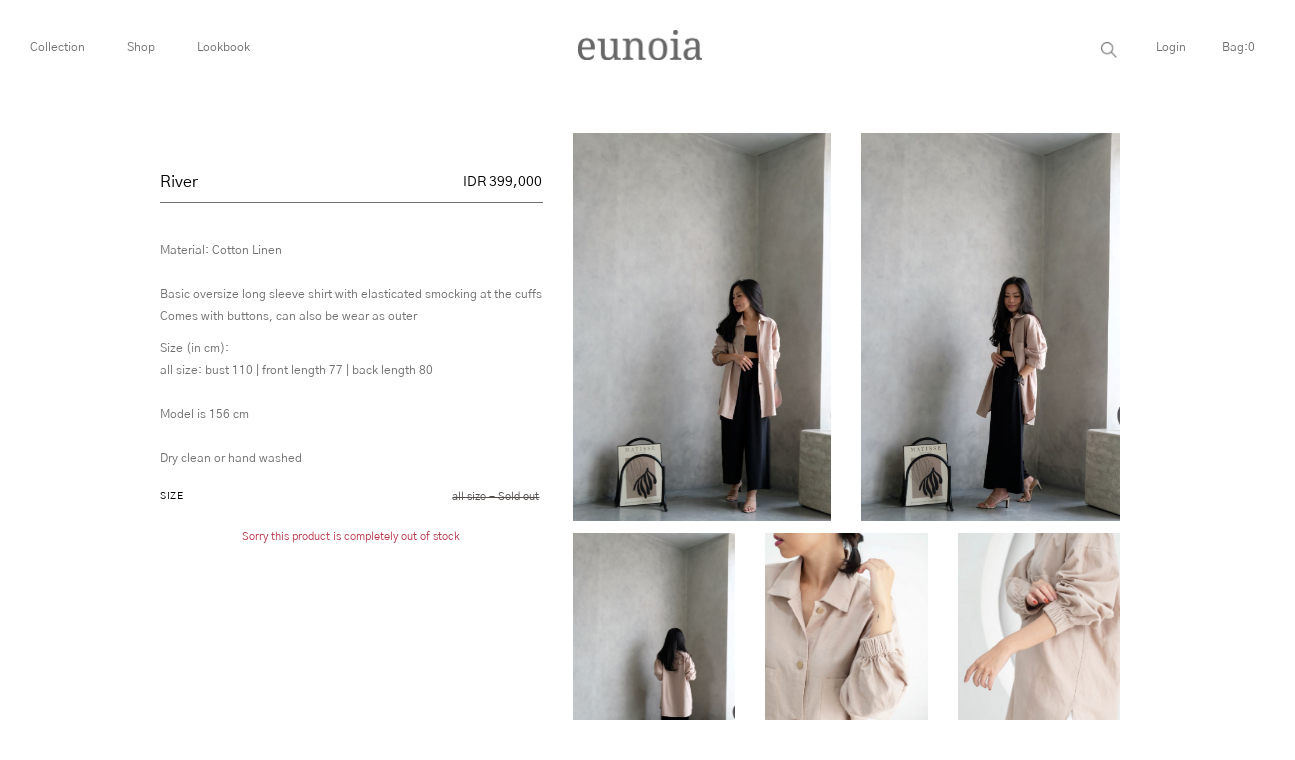

--- FILE ---
content_type: text/html; charset=utf-8
request_url: https://www.eunoiastore.co/river
body_size: 8752
content:
<!DOCTYPE html><html lang=en class=html-product-details-page><head><title>eunoia. River</title><meta charset=UTF-8><meta name=description content="Local brand Indonesia. We ship all cities in Indonesia. Site by flitts"><meta name=keywords content="Local brand Jakarta,Indonesia. Monochrome Tops,bottoms,dress."><meta name=viewport content="width=device-width, initial-scale=1"><meta property=og:type content=product><meta property=og:title content=River><meta property=og:description content=""><meta property=og:image content=https://eunoia.blob.core.windows.net/images/0007512_river_1000.jpeg><meta property=og:image:url content=https://eunoia.blob.core.windows.net/images/0007512_river_1000.jpeg><meta property=og:url content=https://www.eunoiastore.co/river><meta property=og:site_name content=eunoia><meta property=twitter:card content=summary><meta property=twitter:site content=eunoia><meta property=twitter:title content=River><meta property=twitter:description content=""><meta property=twitter:image content=https://eunoia.blob.core.windows.net/images/0007512_river_1000.jpeg><meta property=twitter:url content=https://www.eunoiastore.co/river><link rel=stylesheet href=/lib/bootstrap/css/bootstrap.css><link id=wpStylesheet href=/Themes/v1/Content/global-style.css rel=stylesheet media=screen><link href=/lib/jquery-ui/jquery-ui-1.12.1.custom/jquery-ui.min.css rel=stylesheet><link href=/Themes/DefaultClean/Content/css/Layout.css rel=stylesheet><link href=/Themes/DefaultClean/Content/css/Catalogue.css rel=stylesheet><link href=/Themes/DefaultClean/Content/css/Default.css rel=stylesheet><link href=/Themes/DefaultClean/Content/css/ProductDetail.css rel=stylesheet><link href=/Themes/DefaultClean/Content/css/styles.css rel=stylesheet><script src=/lib/jquery/jquery-3.3.1.min.js></script><link href=/lib/magnific-popup/magnific-popup.css rel=stylesheet><style>.mfp-with-zoom .mfp-container,.mfp-with-zoom.mfp-bg{opacity:0;-webkit-backface-visibility:hidden;-webkit-transition:all .3s ease-out;-moz-transition:all .3s ease-out;-o-transition:all .3s ease-out;transition:all .3s ease-out}.mfp-with-zoom.mfp-ready .mfp-container{opacity:1}.mfp-with-zoom.mfp-ready.mfp-bg{opacity:.8}.mfp-with-zoom.mfp-removing .mfp-container,.mfp-with-zoom.mfp-removing.mfp-bg{opacity:0}</style><script>(function(n,t,i,r,u,f,e){n.GoogleAnalyticsObject=u;n[u]=n[u]||function(){(n[u].q=n[u].q||[]).push(arguments)};n[u].l=1*new Date;f=t.createElement(i);e=t.getElementsByTagName(i)[0];f.async=1;f.src=r;e.parentNode.insertBefore(f,e)})(window,document,"script","//www.google-analytics.com/analytics.js","ga");ga("create","UA-139147203-1","auto");ga("send","pageview")</script><body><div class=ajax-loading-block-window style=display:none></div><div id=dialog-notifications-success title=Notification style=display:none></div><div id=dialog-notifications-error title=Error style=display:none></div><div id=dialog-notifications-warning title=Warning style=display:none></div><div id=bar-notification class=bar-notification-container data-close=Close></div><!--[if lte IE 8]><div style=clear:both;height:59px;text-align:center;position:relative><a href=http://www.microsoft.com/windows/internet-explorer/default.aspx target=_blank> <img src=/Themes/DefaultClean/Content/images/ie_warning.jpg height=42 width=820 alt="You are using an outdated browser. For a faster, safer browsing experience, upgrade for free today."> </a></div><![endif]--><div id=body-wrapper><div class=body-content><section class=header><div class="container-fluid d-none d-lg-block px-0"><div class=row><div class=col-md-4 style=padding-top:8px><div class="navbar navbar-wp mega-nav" role=navigation><ul class="nav navbar-nav1 list-inline"><li class="dropdown dropdown-meganav mega-dropdown-fluid list-inline-item"><a href=#Collection data-toggle=dropdown>Collection</a><ul class=dropdown-menu><div class="container-fluid px-0"><div class=row><div class="col-md-8 mega-nav-section-wr"><div class=mega-nav-section><div id=subCategoryPict-https://eunoia.blob.core.windows.net/images/0010029_sale_450.jpeg><h3 class=mega-nav-section-title><a id=subCategoryText-5 class=subcategory-item href=/eunoia-with-mickey>SALE</a></h3></div><div id=subCategoryPict-https://eunoia.blob.core.windows.net/images/0008788_eunoia-basic_450.jpeg><h3 class=mega-nav-section-title><a id=subCategoryText-5 class=subcategory-item href=/eunoia-basic-vol-ii>Eunoia Basic</a></h3></div><div id=subCategoryPict-https://eunoia.blob.core.windows.net/images/0010458_eunoia-x-anastasia-siantar_450.jpeg><h3 class=mega-nav-section-title><a id=subCategoryText-5 class=subcategory-item href=/eunoia-x-anastasia-siantar>Eunoia X Anastasia Siantar</a></h3></div><div id=subCategoryPict-https://eunoia.blob.core.windows.net/images/0010266_eunoia-for-twc-vol-ii_450.jpeg><h3 class=mega-nav-section-title><a id=subCategoryText-5 class=subcategory-item href=/eunoia-for-twc-vol-ii>Eunoia for TWC Vol II</a></h3></div><div id=subCategoryPict-https://eunoia.blob.core.windows.net/images/default-image_450.png><h3 class=mega-nav-section-title><a id=subCategoryText-5 class=subcategory-item href=/eunoia-x-tiffany-soetanto>Eunoia X Tiffany Soetanto</a></h3></div><div id=subCategoryPict-https://eunoia.blob.core.windows.net/images/default-image_450.png><h3 class=mega-nav-section-title><a id=subCategoryText-5 class=subcategory-item href=/eunoia-x-nimbus>Eunoia X Nimbus</a></h3></div><div id=subCategoryPict-https://eunoia.blob.core.windows.net/images/0010028_eunoia-x-rambu_450.jpeg><h3 class=mega-nav-section-title><a id=subCategoryText-5 class=subcategory-item href=/eunoia-x-rambu>Eunoia X Rambu</a></h3></div><div id=subCategoryPict-https://eunoia.blob.core.windows.net/images/0010030_eunoia-x-tea-label_450.jpeg><h3 class=mega-nav-section-title><a id=subCategoryText-5 class=subcategory-item href=/eunoia-x-tea-label-2>Eunoia X Tea Label</a></h3></div></div></div><div class="col-md-3 align-self-center"><img id=headerImg-5 style=margin-bottom:0 class="img-fluid header-img-hover"></div><div class=col-md-1>&nbsp;</div></div></div></ul><li class="dropdown dropdown-meganav mega-dropdown-fluid list-inline-item"><a href=#Shop data-toggle=dropdown>Shop</a><ul class=dropdown-menu><div class="container-fluid px-0"><div class=row><div class="col-md-8 mega-nav-section-wr"><div class=mega-nav-section><div id=subCategoryPict-https://eunoia.blob.core.windows.net/images/0005799_new-arrivals_450.jpeg><h3 class=mega-nav-section-title><a id=subCategoryText-4 class=subcategory-item href=/new-arrival>New Arrivals</a></h3></div><div id=subCategoryPict-https://eunoia.blob.core.windows.net/images/0005793_tops_450.jpeg><h3 class=mega-nav-section-title><a id=subCategoryText-4 class=subcategory-item href=/tops>Tops</a></h3></div><div id=subCategoryPict-https://eunoia.blob.core.windows.net/images/0005794_dresses_450.jpeg><h3 class=mega-nav-section-title><a id=subCategoryText-4 class=subcategory-item href=/dresses>Dresses</a></h3></div><div id=subCategoryPict-https://eunoia.blob.core.windows.net/images/0005795_bottoms_450.jpeg><h3 class=mega-nav-section-title><a id=subCategoryText-4 class=subcategory-item href=/bottoms>Bottoms</a></h3></div><div id=subCategoryPict-https://eunoia.blob.core.windows.net/images/0005797_outerwears_450.jpeg><h3 class=mega-nav-section-title><a id=subCategoryText-4 class=subcategory-item href=/outerwears>Outerwears</a></h3></div><div id=subCategoryPict-https://eunoia.blob.core.windows.net/images/0005796_jumpsuits_450.jpeg><h3 class=mega-nav-section-title><a id=subCategoryText-4 class=subcategory-item href=/jumpsuits>Jumpsuits</a></h3></div><div id=subCategoryPict-https://eunoia.blob.core.windows.net/images/0005798_accessories_450.jpeg><h3 class=mega-nav-section-title><a id=subCategoryText-4 class=subcategory-item href=/accessories>Accessories</a></h3></div></div></div><div class="col-md-3 align-self-center"><img id=headerImg-4 style=margin-bottom:0 class="img-fluid header-img-hover"></div><div class=col-md-1>&nbsp;</div></div></div></ul><li class="dropdown list-inline-item"><a href=/lookbook>Lookbook</a></ul></div></div><div class="col-md-4 text-center"><a href="/"><img src=/Themes/DefaultClean/Content/images/logo.png alt=eunoia class="img-fluid brandImage" style=max-height:30px></a></div><div class=col-md-4 style=padding-top:8px;padding-right:40px><div class="header-links justify-content-end" style=display:flex><ul class=list-unstyled><li><div class="search-box store-search-box"><form method=get id=small-search-box-form action=/search><input type=text class=search-nav id=small-searchterms autocomplete=off name=q placeholder="Search store" aria-label="Search store"> <input type=submit id=search_submit class=search-box-button value=Search></form></div></ul><ul class=list-unstyled><li><a href="/login?returnUrl=%2Friver">Login</a></ul><ul class=list-unstyled><li id=topcartlink><a href=#bag onclick="$(&#34;.aside&#34;).asidebar(&#34;open&#34;)"><span class=cart-label>Bag:</span><span class=cart-qty>0</span></a></ul></div></div></div></div><div class="container d-block d-md-none" id=mobile-menu><div class=row><nav class="navbar sidebarNavigation" data-sidebarclass=navbar-dark style=width:100%;background-color:transparent><div class=col-2><div class="mini-menu pull-right"><a href=# onclick="$(&#34;.aside1&#34;).asidebar(&#34;open&#34;)" class=clean><div id=icbag-panel class=align-items-center><img src=/Themes/defaultclean/Content/images/menu.svg style=margin-left:0;max-width:20px></div></a></div></div><div class=col-6 style=margin-top:0;text-align:center><a href="/"><img src=/Themes/defaultclean/Content/images/logo.png alt=eunoia class="img-fluid brandImage" style=max-height:20px></a></div><div class="col-2 text-center"><a href=/cart class=clean>Cart:<span id=mCartItemsQty1>0</span></a></div></nav></div></div></section><div class=aside><div class=aside-header><span class=close data-dismiss=aside aria-hidden=true style=margin-left:20px>&times;</span></div><div class=aside-contents><div id=bag><div id=flyout-cart class=flyout-cart><div class=item__border><div class=mini-shopping-cart><div class=count>You have no items in your shopping cart.</div></div></div></div></div></div></div><div class=aside1><div class=aside-header><a href=# data-dismiss=aside><span style=font-size:20px;line-height:1em>&times;</span></a><div style=margin-left:auto;margin-right:auto><img src=/Themes/defaultclean/Content/images/logo.png class=img-fluid style=max-height:20px></div></div><div class=aside-contents><div class=text-center><div class="d-flex justify-content-center"><form action=/search autocomplete=on><input id=search_submit value=Rechercher type=submit><input class=search-nav id=search name=q type=text placeholder=""></form></div><div><div id=cd-nav class=cd-nav><div class=cd-navigation-wrapper><div class=cd-half-block><div class=menu-alternate><div class=row><div class=col-5><nav role=navigation><ul class=nav-mob><li data-menu=collection class=list-group-item><a href=#>Collection</a><li data-menu=shop class=list-group-item><a href=#>Shop</a><li data-menu=Lookbook class=list-group-item><a href=/lookbook>Lookbook</a><li data-menu=blank1 class=list-group-item><li data-menu=blank2 class=list-group-item><li data-menu=contact class=list-group-item><a href=#>Contact</a><li data-menu=myaccount class=list-group-item><a href=#>My account</a></ul></nav></div><div class=col-7><div class="menu-alternate-col2 stories"><div class=subcat-mob><ul class=list-unstyled><li class=list-group-item><a href=/eunoia-with-mickey>SALE</a><li class=list-group-item><a href=/eunoia-basic-vol-ii>Eunoia Basic</a><li class=list-group-item><a href=/eunoia-x-anastasia-siantar>Eunoia X Anastasia Siantar</a><li class=list-group-item><a href=/eunoia-for-twc-vol-ii>Eunoia for TWC Vol II</a><li class=list-group-item><a href=/eunoia-x-tiffany-soetanto>Eunoia X Tiffany Soetanto</a><li class=list-group-item><a href=/eunoia-x-nimbus>Eunoia X Nimbus</a><li class=list-group-item><a href=/eunoia-x-rambu>Eunoia X Rambu</a><li class=list-group-item><a href=/eunoia-x-tea-label-2>Eunoia X Tea Label</a></ul></div><div class=subcat-mob><ul class=list-unstyled><li class=list-group-item><a href=/new-arrival>New Arrivals</a><li class=list-group-item><a href=/tops>Tops</a><li class=list-group-item><a href=/dresses>Dresses</a><li class=list-group-item><a href=/bottoms>Bottoms</a><li class=list-group-item><a href=/outerwears>Outerwears</a><li class=list-group-item><a href=/jumpsuits>Jumpsuits</a><li class=list-group-item><a href=/accessories>Accessories</a></ul></div><div class=subcat-mob><ul class=list-unstyled><li class=list-group-item></ul></div><div class=subcat-mob><ul class=list-unstyled><li class=list-group-item></ul></div><div class=subcat-mob><ul class=list-unstyled><li class=list-group-item></ul></div><div class=subcat-mob><ul class=list-unstyled><li class=list-group-item><a href=/stockist>Stockist</a><li class=list-group-item><a href=/contactus>Contact us</a></ul></div><div class=subcat-mob><ul class=list-unstyled><li class=list-group-item><a href=/customer/info>Customer info</a><li class=list-group-item><a href=/customer/addresses>Addresses</a><li class=list-group-item><a href=/customer/changepassword>Change password</a><li class=list-group-item><a href=/order/history>Orders</a><li class=list-group-item><a href=/Order/ConfirmPayments>Confirm payment</a><li class=list-group-item><li class=list-group-item></ul></div></div></div></div></div></div></div></div></div></div><div class=m-login-register-lnk><a href=/login class=clean>Login / Register</a></div></div></div><div class=aside-backdrop></div><div class=master-wrapper-content><div class=master-column-wrapper><div class="col-main position-relative product-detail"><div class=row><div class="col-12 col-md-7 order-md-2"><div class="product-images d-none d-md-block"><div class=row><div class="col-12 col-md-6"><img src=https://eunoia.blob.core.windows.net/images/0007512_river.jpeg class=img-fluid id=prodimg-0 data-defaultsize=https://eunoia.blob.core.windows.net/images/0007512_river_1000.jpeg data-fullsize=https://eunoia.blob.core.windows.net/images/0007512_river.jpeg></div><div class="col-12 col-md-6"><img src=https://eunoia.blob.core.windows.net/images/0007513_river.jpeg class=img-fluid id=prodimg-1 data-defaultsize=https://eunoia.blob.core.windows.net/images/0007513_river_1000.jpeg data-fullsize=https://eunoia.blob.core.windows.net/images/0007513_river.jpeg></div><div class="col-12 col-md-4 mt-3"><img src=https://eunoia.blob.core.windows.net/images/0007514_river.jpeg class=img-fluid id=prodimg-2 data-defaultsize=https://eunoia.blob.core.windows.net/images/0007514_river_1000.jpeg data-fullsize=https://eunoia.blob.core.windows.net/images/0007514_river.jpeg></div><div class="col-12 col-md-4 mt-3"><img src=https://eunoia.blob.core.windows.net/images/0007515_river.jpeg class=img-fluid id=prodimg-3 data-defaultsize=https://eunoia.blob.core.windows.net/images/0007515_river_1000.jpeg data-fullsize=https://eunoia.blob.core.windows.net/images/0007515_river.jpeg></div><div class="col-12 col-md-4 mt-3"><img src=https://eunoia.blob.core.windows.net/images/0007516_river.jpeg class=img-fluid id=prodimg-4 data-defaultsize=https://eunoia.blob.core.windows.net/images/0007516_river_1000.jpeg data-fullsize=https://eunoia.blob.core.windows.net/images/0007516_river.jpeg></div></div></div><div class="d-block d-md-none"><div id=carouselImg class="d-md-none carousel slide" data-ride=carousel data-interval=false><ol class=carousel-indicators><li data-target=#carouselImg data-slide-to=0-1><li data-target=#carouselImg data-slide-to=0 class=active><li data-target=#carouselImg data-slide-to=2-1><li data-target=#carouselImg data-slide-to=3-1><li data-target=#carouselImg data-slide-to=4-1></ol><div class=carousel-inner><div class=carousel-item><img class=img-fluid src=https://eunoia.blob.core.windows.net/images/0007512_river.jpeg alt="Picture of River" title=river1></div><div class="carousel-item active"><img class=img-fluid src=https://eunoia.blob.core.windows.net/images/0007513_river.jpeg alt="Picture of River" title=river2></div><div class=carousel-item><img class=img-fluid src=https://eunoia.blob.core.windows.net/images/0007514_river.jpeg alt="Picture of River" title=river3></div><div class=carousel-item><img class=img-fluid src=https://eunoia.blob.core.windows.net/images/0007515_river.jpeg alt="Picture of River" title=river4></div><div class=carousel-item><img class=img-fluid src=https://eunoia.blob.core.windows.net/images/0007516_river.jpeg alt="Picture of River" title=river5></div></div><a class="carousel-control-prev left clean" href=#carouselImg data-slide=prev><i class="fa fa-angle-left fa-lg"></i></a> <a class="carousel-control-next right clean" href=#carouselImg data-slide=next><i class="fa fa-angle-right fa-lg"></i></a></div></div><script>jQuery(document).ready(function(n){n("#myCarousel").carousel({interval:5e3});n("[id^=carousel-selector-]").click(function(){var i=n(this).attr("id"),t;try{t=/-(\d+)$/.exec(i)[1];jQuery("#myCarousel").carousel(parseInt(t))}catch(r){}});n("#myCarousel").on("slid.bs.carousel",function(){var t=n(".item.active").data("slide-number");n("#carousel-text").html(n("#slide-content-"+t).html())})})</script></div><div class="col-12 col-md-5 order-md-1"><form method=post id=product-details-form action=/river><div itemscope itemtype=http://schema.org/Product data-productid=997><div class="row mt-5"><div class="col-8 text-left"><h1 itemprop=name>River</h1></div><div class="col-4 text-right" style=display:flex;justify-content:flex-end><div class=prices itemprop=offers itemscope itemtype=http://schema.org/Offer><div class="price actual--price"><span itemprop=price content=399000.00 class=price-value-997> IDR 399,000 </span></div><meta itemprop=priceCurrency content=IDR></div></div></div><hr><div class=mt-5><p>Material: Cotton Linen<br> <br>Basic oversize long sleeve shirt with elasticated smocking at the cuffs<br>Comes with buttons, can also be wear as outer<p>Size (in cm):<br>all size: bust 110 | front length 77 | back length 80<br><br> Model is 156 cm<br> <br> Dry clean or hand washed<p></div><div class=mt-3><div class=attributes><dl><dt id=product_attribute_label_1015><label class=text-prompt> Size </label><dd id=product_attribute_input_1015><div class=product-detail-attribute><div class=select-size><div class=text-prompt>&nbsp;</div><div class=form-select-size><ul class="list-unstyled list-inline"><li class="list-inline-item size-tooltip-oos"><input id=product_attribute_1015_2663 type=radio value=2663 name=product_attribute_1015> <label for=product_attribute_1015_2663 class=out-of-stock data-tooltip-content="#size_all size  -  Sold out">all size - Sold out</label></ul></div></div></div></dl></div><div class="mt-3 out-of-stock text-center">Sorry this product is completely out of stock</div></div></div><input name=__RequestVerificationToken type=hidden value=CfDJ8Hnt3krnT1pNq1BdkRx4FBL2IQh9VAUZoabfyNMOZuBoSgztczLTOA5WJO4YkxBlwKhXyQ0bnFMChzyW7mk-xuN6ySa021BOKmWbX4Y8G0CwVsLgvsysIOw2W-u1PyKlAyL3pwH9StrGGcPCSZSSym8></form></div></div></div></div></div><footer data-section-name=footer style="border-top:1px solid #707070"><div class="container mt-3"><div class=row><div class="col-12 col-md-7"><div class=row><div class="col-12 col-md-3"><h2>Eunoia</h2><ul class="list-unstyled lnk-footer"><li><a href=/about>About Us</a><li><a href=/stockist>Stockist</a><li><a href=/contactus>Contact</a></ul></div><div class="col-12 col-md-5"><h2>Customer Service</h2><ul class="list-unstyled lnk-footer"><li><a href=/orderinformation>Order Information</a><li><a href=/shipping-exchange>Shipping &amp; Exchange</a><li><a href=/faq>FAQ</a></ul></div><div class="col-12 col-md-4"><h2>Stay with us</h2><ul class="list-unstyled lnk-footer"><li><a href=//www.instagram.com/eunoia_ig target=_blank>Instagram</a></ul></div></div></div><div class="col-12 col-md-5"></div></div><div class=row><div class="col-12 d-flex justify-content-center justify-content-md-end"><p class=copyright-text>&#9400; Eunoia 2021. site by <a href=https://flitts.com target=_blank>flitts</a></div></div></div></footer><script>$("#mc-embedded-subscribe").click(function(){$("#nieuwsbrief").css("display","none");$("#nieuwsbrief-msg").css("display","block")})</script></div></div><script src=/lib/jquery-validate/jquery.validate-v1.17.0/jquery.validate.min.js></script><script src=/lib/jquery-validate/jquery.validate.unobtrusive-v3.2.10/jquery.validate.unobtrusive.min.js></script><script src=/lib/jquery-ui/jquery-ui-1.12.1.custom/jquery-ui.min.js></script><script src=/Themes/DefaultClean/Scripts/asidebar.jquery.js></script><script src=/Themes/DefaultClean/Scripts/custom.js></script><script src=/lib/jquery-migrate/jquery-migrate-3.0.1.min.js></script><script src=/js/public.common.js></script><script src=/js/public.ajaxcart.js></script><script src=/js/public.countryselect.js></script><script src=/lib/bootstrap/js/bootstrap.js></script><script>$(document).ready(function(){showHideRadioQuantity("product_attribute_1015")})</script><script>function showHideDropdownQuantity(n){$("select[name="+n+"] > option").each(function(){$("#"+n+"_"+this.value+"_qty_box").hide()});$("#"+n+"_"+$("select[name="+n+"] > option:selected").val()+"_qty_box").css("display","inline-block")}function showHideRadioQuantity(n){$("input[name="+n+"]:radio").each(function(){$("#"+$(this).attr("id")+"_qty_box").hide()});$("#"+n+"_"+$("input[name="+n+"]:radio:checked").val()+"_qty_box").css("display","inline-block")}function showHideCheckboxQuantity(n){$("#"+n).is(":checked")?$("#"+n+"_qty_box").css("display","inline-block"):$("#"+n+"_qty_box").hide()}</script><script>function attribute_change_handler_997(){$.ajax({cache:!1,url:"/shoppingcart/productdetails_attributechange?productId=997&validateAttributeConditions=False&loadPicture=True",data:$("#product-details-form").serialize(),type:"POST",success:function(n){var t;if(n.price&&$(".price-value-997").text(n.price),n.basepricepangv?$("#base-price-pangv-997").text(n.basepricepangv):$("#base-price-pangv-997").hide(),n.sku?$("#sku-997").text(n.sku).parent(".sku").show():$("#sku-997").parent(".sku").hide(),n.mpn?$("#mpn-997").text(n.mpn).parent(".manufacturer-part-number").show():$("#mpn-997").parent(".manufacturer-part-number").hide(),n.gtin?$("#gtin-997").text(n.gtin).parent(".gtin").show():$("#gtin-997").parent(".gtin").hide(),n.stockAvailability&&$("#stock-availability-value-997").text(n.stockAvailability),n.enabledattributemappingids)for(t=0;t<n.enabledattributemappingids.length;t++)$("#product_attribute_label_"+n.enabledattributemappingids[t]).show(),$("#product_attribute_input_"+n.enabledattributemappingids[t]).show();if(n.disabledattributemappingids)for(t=0;t<n.disabledattributemappingids.length;t++)$("#product_attribute_label_"+n.disabledattributemappingids[t]).hide(),$("#product_attribute_input_"+n.disabledattributemappingids[t]).hide();n.pictureDefaultSizeUrl&&$("#main-product-img-997").attr("src",n.pictureDefaultSizeUrl);n.pictureFullSizeUrl&&$("#main-product-img-lightbox-anchor-997").attr("href",n.pictureFullSizeUrl);n.message&&alert(n.message);$(document).trigger({type:"product_attributes_changed",changedData:n})}})}$(document).ready(function(){attribute_change_handler_997();$("#product_attribute_1015_2663").on("click",function(){attribute_change_handler_997()})})</script><script>$(document).ready(function(){$(".menu-toggle").on("click",function(){$(this).siblings(".top-menu.mobile").slideToggle("slow")});$(".top-menu.mobile .sublist-toggle").on("click",function(){$(this).siblings(".sublist").slideToggle("slow")})})</script><script>$("div[id^='subCategoryPict-']").hover(function(){var n=this.id.replace("subCategoryPict-","");$(".header-img-hover").attr("src",n);console.log(n)},function(){});$("a[id^='subCategoryText-']").hover(function(){var n=parseInt(this.id.replace("subCategoryText-",""),10);$("#headerImg-"+n).animate({opacity:1},500)},function(){var n=parseInt(this.id.replace("subCategoryText-",""),10);$("#headerImg-"+n).animate({opacity:0},500)})</script><script>$("#small-search-box-form").on("submit",function(n){$("#small-searchterms").val()==""&&(alert("Please enter some search keyword"),$("#small-searchterms").focus(),n.preventDefault())})</script><script>$(document).ready(function(){var n,t;$("#small-searchterms").autocomplete({delay:500,minLength:3,source:"/catalog/searchtermautocomplete",appendTo:".search-box",select:function(n,t){return $("#small-searchterms").val(t.item.label),setLocation(t.item.producturl),!1},open:function(){n&&(t=document.getElementById("small-searchterms").value,$(".ui-autocomplete").append('<li class="ui-menu-item" role="presentation"><a href="/search?q='+t+'">View all results...<\/a><\/li>'))}}).data("ui-autocomplete")._renderItem=function(t,i){var r=i.label;return n=i.showlinktoresultsearch,r=htmlEncode(r),$("<li><\/li>").data("item.autocomplete",i).append("<a><img src='"+i.productpictureurl+"'><span>"+r+"<\/span><\/a>").appendTo(t)}})</script><script>(function(n){var t=function(){this.$nav=n(".nav-mob");this.$stories=n(".stories")},i;t.prototype.init=function(){this.ui()};t.prototype.initialState=function(){};t.prototype.ui=function(){var t=this;t.$nav.on("click","li",function(){var t=n(this);n(".subcat-mob").removeClass("show").eq(t.index()).css("left",0).stop(!0,!0).addClass("show")})};i=(new t).init()})(jQuery)</script><script>window.onload=function(){window.jQuery?$(document).ready(function(){$(".sidebarNavigation .navbar-collapse").hide().clone().appendTo("body").removeAttr("class").addClass("sideMenu").show();$("body").append("<div class='overlay'><\/div>");$(".navbar-toggle, .navbar-togglers").on("click",function(){$(".sideMenu").addClass($(".sidebarNavigation").attr("data-sidebarClass"));$(".sideMenu, .overlay").toggleClass("open");$(".overlay").on("click",function(){$(this).removeClass("open");$(".sideMenu").removeClass("open")})});$("body").on("click",".sideMenu.open .nav-item",function(){$(this).hasClass("dropdown")||$(".sideMenu, .overlay").toggleClass("open")});$(window).resize(function(){$(".navbar-toggler").is(":block")?$(".sideMenu, .overlay").hide():$(".sideMenu, .overlay").show()})}):console.log("sidebarNavigation Requires jQuery")}</script><script>function openSearch(){document.getElementById("myOverlay").style.display="block"}function closeSearch(){document.getElementById("myOverlay").style.display="none"}function mclosemenu(){$(".sideMenu, .overlay").toggleClass("open")}$(document).ready(function(){$(".toggle > input").is(":checked")&&!$(event.target).parents(".toggle").is(".toggle")&&$(".toggle > input").prop("checked",!1);$(".li-header-mini-cart").on("mouseenter","#topcartlink",function(){$("#flyout-cart").addClass("active")});$(".li-header-mini-cart").on("mouseleave","#topcartlink",function(){$("#flyout-cart").removeClass("active")});$(".li-header-mini-cart").on("mouseenter","#flyout-cart",function(){$("#flyout-cart").addClass("active")});$(".li-header-mini-cart").on("mouseleave","#flyout-cart",function(){$("#flyout-cart").removeClass("active")})})</script><script>AjaxCart.init(!1,".header-links .cart-qty",".header-links .wishlist-qty","#flyout-cart")</script><script>$(document).ready(function(){$('a[href="#search"]').on("click",function(){$("#search").addClass("open");$('#search > form > input[type="search"]').focus()});$("#search, #search button.close").on("click keyup",function(n){(n.target==this||n.target.className=="close"||n.keyCode==27)&&$(this).removeClass("open")});$(function(){$(".accordion").find(".accordion-toggle").click(function(){$(this).next().slideToggle("0")});$(".accordion-toggle").on("click",function(){})})})</script><script src=/lib/magnific-popup/jquery.magnific-popup.js></script><script>$(document).ready(function(){$(".image-link").magnificPopup({type:"image",gallery:{enabled:!0,navigateByImgClick:!0},mainClass:"mfp-with-zoom",zoom:{enabled:!0,duration:300,easing:"ease-in-out",opener:function(n){return n.is("img")?n:n.find("img")}}})})</script>

--- FILE ---
content_type: text/css
request_url: https://www.eunoiastore.co/Themes/DefaultClean/Content/css/Layout.css
body_size: 1572
content:

footer {
    height: 100%;
    position: relative;
    font-size:0.92rem;
    line-height:17px;
    padding-bottom:6px;
    padding-top:25px;
}

footer section {}
footer a {
    padding: 3px 0;
    font-size: 0.92rem;
}


    footer h2 {
        font-size: 1rem;
        font-weight: 400;
        color: #000000;
    }

footer .header {
    height: 100vh;
    width: 100%;
    top:-7em;
    left: 0;
    position: absolute;
    background-size: cover;
}

    footer ul{margin-top:13px;}
    footer ul > li {
        list-style: none;
    }

footer .img-footer{width:100%; max-width:160px;}
footer .copyright,
footer .copyright ul li > a {
    font-size: 0.92rem;
    margin-top:50px;
  
}


footer .nav-item{text-transform:unset;}					   
footer .nav-item  + .nav-item {margin-left:13px;}					   



footer .copyright .content__copyright{max-width:300px;width:100%;margin-left:61vw}

footer .footer__location{display:block;width:200px;line-height:16px;margin-top:34px}
footer,
footer a{ 
    color:#999; 
    text-transform:unset;}
footer a:active, 
footer a:hover{color:#2F2F2F; text-decoration:none;}

.footer-border {
    border-bottom: 10px solid transparent;
    -moz-border-image: url('/Themes/v1/Content/images/about us line.png') 30 round;
    -o-border-image: url('/Themes/v1/Content/images/about us line.png') 30 round;
    -webkit-border-image: url('/Themes/v1/Content/images/about us line.png') 30 round;
    border-image: url('/Themes/v1/Content/images/about us line.png') 30 round;
}
.social-logo a{color:#2F2F2F;}
.social-logo a:hover{color:#2F2F2F;}
.copyright-text{
    font-size:0.92rem;
}

.navbar-footer{
    display: flex;
    max-width: 1920px !important;
    padding-top: -100px;
}


footer .newsletter {padding: 0;max-width: 100%;}
footer .newsletter p {margin: 12px 0 10px;}
footer .lnk-footer {margin-bottom: 0;}
footer .lnk-footer-email {padding-top: 20px;margin-bottom: 0;}
footer .lnk-footer-email li {font-size: 0.92rem;letter-spacing: 1px;}
footer .lnk-footer-email a {color: #878787;font-size: 0.92rem;letter-spacing: 1px;}
footer ul.social {display: inline-flex}

.siteby {text-transform: lowercase;}

.social-logo {
    display: flex;
    justify-content: flex-end;
    padding-top:12px;
}

/*END OF FOOTER*/

/* NEWSLETTER */
#nieuwsbrief,
#nieuwsbrief-mobile {margin: -15 auto;}
    #nieuwsbrief input.email,
    #nieuwsbrief-mobile input.email {
        -webkit-appearance: none;
        -webkit-box-sizing: border-box; /* Safari/Chrome, other WebKit */
        -moz-box-sizing: border-box; /* Firefox, other Gecko */
        box-sizing: border-box;
        line-height: normal;
        border: none;
        border-bottom:1px solid #707070;
      
        margin: 0;
        padding: 0;
               border-radius: 0;
        width:100%;
        display: inline-block;
        text-transform: lowercase;
        background-color: transparent;
        text-align: left;
        margin-left: 11%
    }

#nieuwsbrief input[type="submit"],
#nieuwsbrief-mobile input[type="submit"] {background-color: rgba(0, 0, 255, 0);border: 0 none;display: inline;margin: 0;padding: 0;text-transform: uppercase;}
#nieuwsbrief #mc-embedded-subscribe { background-color: transparent;border: none;margin-left:-1vw}


#nieuwsbrief #mc-embedded-subscribe{
    -moz-appearance:none;
    -webkit-appearance:none;
    appearance:none;
    width: 20px;
    height:30px;
    border:none;
    background-color: transparent;
    margin-bottom: 0;
    margin-left:-5px;
    color:#fff;
    font-size:8px;
    font-weight:400;
    border-bottom:1px solid #707070;
}


::-webkit-input-placeholder { /* Chrome/Opera/Safari */font-style:italic;}
::-moz-placeholder { /* Firefox 19+ */font-style:italic;}
:-ms-input-placeholder { /* IE 10+ */font-style:italic;}
:-moz-placeholder { /* Firefox 18- */font-style:italic;}
::-moz-placeholder {font-style:italic;}
input::placeholder {font-style:italic;}

/*end newsletter*/

/*card*/
footer .card{padding-left:14px;}
footer [data-toggle="collapse"]:after {margin-top:3px;margin-left:56vw}
footer [data-toggle="collapse"]:after .sub{margin-top:3px;margin-left:68vw}
footer a:focus{}
footer a:hover, 
footer a:focus, 
footer a:active{}
/*end*/


/*media query*/
@media (max-width: 575.98px) {
    footer {
        padding: 0;
        /*height:250px;*/
        height: 100%;
    }

    .lnk-footer a {
        display:inline;
    }

    .navbar-footer {
        flex-direction: column;
        padding: 0 35px 0 35px;
    }

    .social-logo {
        display: flex;
        justify-content: center;
        padding-top: 5px;
    }

    .copyright-text {
        color: #707070;
        text-align: center;
    }

    footer .header {
        background-position: bottom;
    }
    #nieuwsbrief,
    #nieuwsbrief-mobile {
        margin: 0 auto;
    }

        #nieuwsbrief input.email,
        #nieuwsbrief-mobile input.email {
            width: 85%;
            margin-left: -10px;
        }

    [data-toggle="collapse"] .fa:before {
        content: "-";
        font-size:14px;
    }

    [data-toggle="collapse"].collapsed .fa:before {
        content: "+";
        font-size: 14px;
    }


    .col_footer{margin-bottom:13px;}

    footer .copyright {margin-top:30px;}
}
    @media (min-width: 576px) and (max-width: 767.98px) {
        footer {
            padding: 10px;
            text-align: left
        }

            footer .card .card-body ul li > a {
                font-size: 13px;
            }

            footer section {
                padding: 0
            }
    }

    @media (min-width: 768px) {
        .collapse.dont-collapse-sm {
            display: block !important;
            height: auto !important;
            visibility: visible;
        }



        footer .header {
            background-position: center;
        }
    }

@media (max-width: 767px) {

    footer .container{padding-left:25px;padding-right:25px;}

    footer .lnk-footer {
        margin-top:3px;
        margin-bottom:15px;
    }

    footer ul.lnk-footer > li {
        display:inline-block !important;
    }
        footer .lnk-footer li + li{margin-left:13px;}

}


    /*******/
    @media (min-width: 992px) {
    }


--- FILE ---
content_type: text/css
request_url: https://www.eunoiastore.co/Themes/DefaultClean/Content/css/Catalogue.css
body_size: 4608
content:

/*Shop all page*/
.catalogue h1{
font-size:13px;
padding-left:30px;
padding-top:4px;
}

.category_titel {
    display: block;
    width: 100%;
    max-width: 400px;
    height: 60px;
    margin: 0 auto;
}

.link-shopall {
    font-size: 14px;
}

.shop_all > div {
    border-top: 1px solid #707070;
    color: #707070;
    font-size: 18px;
}


/*end of shop all*/
/*Shop all page*/
.shop_all_row {
    grid-area: header;
    display: flex;
    justify-content:space-between;

}
.product1, .product2, .product3 {
    padding-left: 43px;
}
.product2-small{padding-right:62px;}
.product4 {
    padding-right: 43px;
}
.product3 {
    justify-content:center;
    margin:auto;
}
.header-product {
    border-bottom: 5px solid transparent;
    -moz-border-image: url('/Themes/v1/Content/images/dotted-line.png') 30 stretch;
    -o-border-image: url('/Themes/v1/Content/images/dotted-line.png') 30 stretch;
    -webkit-border-image: url('/Themes/v1/Content/images/dotted-line.png') 30 stretch;
    border-image: url('/Themes/v1/Content/images/dotted-line.png') 30 stretch;
}

.desc_item {
    display: flex;
    flex-direction: row;
    justify-content: space-between;
    margin-top: 30px;
}

.name_item, .price_item{
margin:auto;font-size:16px;color:#000;text-align:center;
}
.price_item {
   
}
/*end of shop all*/

/*cataogue*/
.catalogue-img{
    display:flex;
    justify-content:flex-start;
}
.categories-name{top:0;left:49%}
.categories-name2{top: 18px;left: 48.5%;}
.boat{bottom:-70px;right:0;}
.rabbit {
    /*bottom: -85px;
    left: 0;*/
    width: 111px;
    bottom: -155px;
    left: -35%;
    z-index: 999;

}



/*collection page*/

.collection-row-1 {
    grid-area: header2;
    display: flex;
    justify-content: space-between;
}
.collection-row-2 {
    grid-area: content1;
    display: flex;
    justify-content: center;
}
.collection-row-3 {
    grid-area: content2;
    display: flex;
    justify-content: space-between;
}
.collection1{padding-left:94px;}
.collection2{padding-right:94px;}
.collection1>h3, .collection1>p, .collection2>h3, .collection2>p, .collection3>h3, .collection3>p{font-size:14px; color:#000; text-align:center;}
/*end of collection page*/


.image__blur:hover{
    opacity: 0.3;
}
/*.description {
    transition: .5s ease;
    opacity: 0;
    position: absolute;
    top: 50%;
    left: 50%;
    transform: translate(-50%, -50%);
    -ms-transform: translate(-50%, -50%);
    text-align: center;
}*/


@media (max-width: 575.98px) {
    .img-shopall{width: 187.49px;}
    .product1, .product2, .product3, .product4{padding-left:0;padding-right:0;}
    .img-collection{width: 187.49px;}
    .img-collection-center{width: 375.97px;}
    .collection1, .collection2{padding-left:0;padding-right:0}
    .product-detail{flex-direction:column;}
    .img-detail{width:375.97px;}
    .product-description{
        padding:20px 0; 
        margin-top:20px;
        max-width:100%;
    }
    .img-recommendation{width:164.39px;}
    .name_item, .price_item{font-size:12px;}
    .collection1>h3, .collection1>p, .collection2>h3, .collection2>p, .collection3>h3, .collection3>p{font-size:12px;line-height:18px;}
    .shop-1 {
        grid-column: 1 / 5;
        grid-row: 1;
        margin-right: 0;
        flex-direction: column;
    }
    .shop-1_text, .shop-2_text, .shop-3_text, .shop-4_text, .shop-5_text {display:flex;flex-direction:row; justify-content:space-between; margin-left:20px;}
    .shop-2 {
        grid-column: 1 / 5;
        grid-row: 2;
        margin-right: 0;
        flex-direction: column;
    }
    .shop-3 {
        grid-column: 1 / 5;
        grid-row: 3;
        margin-right: 0;
        flex-direction: column;
    }
    .shop-4 {
        grid-column: 1 / 5;
        grid-row: 4;
        margin-right: 0;
        flex-direction: column;
    }
    .shop-5 {
        grid-column: 1 / 5;
        grid-row: 5;
        margin-right: 0;
        flex-direction: column;
    }
    .catalogue-img {
       
    }
    .product-detail {
        padding-right: 0px;
    }

    .product-item h3{
        line-height:16px !important;
        
    }
}


/*******/

h1.cataloque-name {
    color: #707070;
    font-size: 18px;
    text-transform: lowercase;
    line-height: 1em;
}


.catalog-line {
    padding-left: 10px;
    padding-right: 10px;}

.col-md-6.catalog-line{
    
}



    .catalog-line .description {
    }

.catalog-line .product-name {
    text-align:left;
}
    .catalog-line .prijs {
        text-align:right;
    }




.product-item {margin-bottom: 47px; text-align:center;}
    .product-item h3 {
        font-weight: normal;
        text-transform: unset;
        line-height: 22px;
        font-size: 12px;
        color: #000;
        letter-spacing: 0.5px;
    }

.product-item a {display: inline;}
.product-item .img-thumbnail {border: none;border-radius: 0; max-width: 100%;padding: 0;width: 100%;}
.product-item .description {margin-top: 10px; padding-bottom:5px; text-align:left;}
.product-item .description ul {list-style:none;}

    .product-item .available-size {
        padding-top: 3px;
        font-size: 0.92rem;
        text-transform:uppercase;
    }

    .product-item .available-size ul li + li{
        margin-left:10px;

    }


.product-item  .prices {padding-top: 0; text-align:right;}
.price {display: block;}

.non-discounted-price,
.old--price {
    text-decoration: line-through;
}
.price .actual--price {
    color: #8fbbc2;
}
.product-item .price + .price {
    color: #707070;
}


.product-item .image__text { padding-top:12px; }

.new-item,
.out-of-stock {
    text-transform: unset;
    font-size: 0.92rem;
    color: #b9394f;
}

.pager{ text-align:center;}
.pager ul{}
.pager ul{list-style:none;}
.pager ul > li{display:inline-block; width:30px;}
    
.pager ul > li.current-page {text-decoration:underline;}
.pager ul > li.previous-page {width:60px;}


.product-box-add-to-cart-button {
    background-repeat: no-repeat;
    background-image: url('/Themes/DefaultClean/Content/images/Add to Bag.svg');
    background-color: transparent;
    width: 100%;
    max-width: 90px;
    height: 20px;
    background-size: auto 14px;
    background-position: center;
    margin-top: 10px;
}

    .product-box-add-to-cart-button:hover,
    .product-box-add-to-cart-button:active,
    .product-box-add-to-cart-button:focus {
        opacity:0.72;
    
    }



    /*Product detail*/
    .product-detail h1 {
        color: #000;
        line-height: 27px;
        font-size: 16px;
        font-weight: 400;
        letter-spacing: 0;
    }


.product-detail .prices{line-height:27px; font-size:14px;}
.product-detail .prices .old-product-price {
    color: #707070;
}
.product-detail .prices .actual--price{color: #000000; }

.qty_txt{margin-bottom:10px;}

.desc_item {
    display: flex;
    flex-direction: row;
    justify-content: space-between;
    margin-top: 30px;
}
.name_item, .price_item{margin:auto;font-size:16px;text-align:center;
}
.price_item {
   
}


.form-select-size input {
    display: none;
}

.form-select-size label {
    cursor: pointer;
    display: inline-block;
    border: solid 1px transparent;
    min-width: 30px;
    width: 100%;
    height: 30px;
    text-align: center;
    line-height: 30px;
    color: #707070;
}

.form-select-size input:checked + label {
    color: #2F2F2F;
    font-weight: 500;
    border-bottom:1px solid #2f2f2f;
}



.form-select-size label:last-child {
    margin-right: 0;
}

.form-select-size label:hover {
    color: #2F2F2F;
    font-weight: 500;
}

.form-select-size label.out-of-stock{color:#534D4C !important; text-decoration:line-through;}



#EnteredQuantity {
    max-width: 30px;
    background-color: transparent;
    border: none;
    color:#999;
    text-align: center;
    font-size:14px;
}

input::-webkit-outer-spin-button,
input::-webkit-inner-spin-button {
    /* display: none; <- Crashes Chrome on hover */
    -webkit-appearance: none;
    margin: 0; /* <-- Apparently some margin are still there even though it's hidden */
}

input[type=number] {
    -moz-appearance:textfield; /* Firefox */
}

#add2cart-notification > p.red {
    background: transparent;
    color: #e91b23;
    padding-right:40px;
    font-size:1rem;

}


/*Product Detail Page*/
.product-details-page {
}


.product-detail {
}

.product-description {
    max-width: 360px;
    margin: 0 auto 40px;
    text-align: center;
    width: 100%;
}

    .product-description h1 {
        line-height: 2rem;
        text-align: center;
        font-size: 14px;
    }



.product-details-page .product-images {
}

    .product-details-page .product-images .product-image {
        margin-top: 30px;
    }



.product-description .attributes {
}

    .product-description .attributes dl {
    }

    .product-description .attributes dd {
        display: block;
        width: 80%;
        margin: 5px auto;
    }

        .product-description .attributes dd + dd {
            margin-top: 10px;
        }

    .product-description .attributes .embroidery_intro {
        margin-bottom: 0;
        text-align: left;
        margin-top: 10px;
    }

.product-description .description p,
.description > ul > li {
    margin-bottom: 5px;
    line-height: 18px;
}


.product-description .description ul {
    list-style-position: inside;
    list-style: none;
}

.product-description .description li:before {
    content: "-";
    margin-right: 8px;
}

.product-description .description ul > li {
    line-height: 18px;
}


/*.product-description .product-price {
     font-size: 15px;
     font-family: 'Helvetica Neue';
     margin-bottom:10px;
 }*/

.product-description .price {
    margin-bottom: 20px;
}


    .product-description .price + .price {
        margin-left: 25px;
    }


.product-description .qty-input {
    height: 33px;
    width: 33px;
    text-align: center;
}


.product-description .description {
    text-align: left;
}

    .product-description .description .pnl__body {
    }



.product-description ul.option-list {
}

    .product-description ul.option-list li {
        list-style: none;
    }

.add-to-cart {
}

.add-to-cart-panel {
    margin: 0 auto;
}

.add-to-cart-button {
    font-size: 11px;
}



.quantity-btn {
    background-color: transparent;
    border-color: transparent;
    color: #707070;
}

    .quantity-btn:active,
    .quantity-btn:focus {
        -moz-appearance: none;
        -webkit-appearance: none;
        appearance: none;
        border-color: transparent;
        border: none;
    }

.qtymin,
.qtyplus {
    width: 12px;
}

.qtymin {
}

.qtyplus {
   
}


.text-prompt {
    font-size: 0.84rem;
    text-transform: uppercase;
    color: #000000;
    letter-spacing: 0.51px;
    padding-top:8px;

}



.attributes dt{display:inline-block; width:40px;}
.attributes dd{display:inline-block; width:89%;}


.product-desc-tab-header {
    font-size: 0.84rem;
    text-transform: uppercase;
    letter-spacing: 0.51px;
    color: #000000;
}

.product-desc-tab-header.active{
    text-decoration:underline;
}


    .picture-thumbs {
    }

    .picture-thumbs .thumb-item + .thumb-item {
        margin-left: 10px;
    }









.detail-price {
    display: flex;
}

.main-price {
    font-size: 16px;
    color: #707070;
}

.discount-price {
    color: #FFAF42;
    font-size: 14px;
    margin-left: 20px;
}

.detail-material {
    padding-left: 12px;
}

.discover-link {
    color: #707070;
}

.caption-recommendation {
    margin-top: -40px;
    font-size: 11px;
    line-height: 10px;
    padding-left: 20px;
    color: #000;
}

.product-detail-another {
    grid-area: header2;
    display: flex;
}

.recommendation-wrapper:before {
    content: '';
    position: absolute;
    bottom: 50%;
    border-bottom: 5px solid transparent;
    width: 100%;
    z-index: 0;
    -moz-border-image: url('/Themes/v1/Content/images/line-recommendation.png') 30 stretch;
    -o-border-image: url('/Themes/v1/Content/images/line-recommendation.png') 30 stretch;
    -webkit-border-image: url('/Themes/v1/Content/images/line-recommendation.png') 30 stretch;
    border-image: url('/Themes/v1/Content/images/line-recommendation.png') 30 stretch;
}

.recommendation {
    background-image: url(/Themes/v1/Content/images/hangtag.png);
    background-position: center;
    background-size: contain;
    background-color: transparent;
    background-repeat: no-repeat;
}

.img-recommendation {
    border-radius: 50%;
}

.recommendation-link {
    cursor: pointer;
}

.img-similar-overlay {
    opacity: 1;
    display: block;
    transition: .5s ease;
    backface-visibility: hidden;
}

    .img-similar-overlay:hover .image-similar-thumb {
        opacity: 0.6;
        /*background-color: rgba(255, 0, 0, 0.3);*/
    }

.form-attribute {
    height: 30px;
    width: 16vw;
    border: 0.25px solid #999;
    color: #999;
}




.img-similar-overlay:hover .text-overlay {
    opacity: 1;
}

.text-overlay, .text-overlay > p:hover {
    transition: .5s ease;
    opacity: 0;
}

.text-overlay {
    margin-top: -90px;
    padding: 10px;
    line-height: 20px;
    color: #000000 !important;
    text-transform: uppercase;
}

    .text-overlay .old-price {
        text-decoration: line-through;
        display: block;
    }

.select-size {
    display: flex;
    justify-content: space-between;
    color: #707070;
    font-size: 13px;
}

    .select-size ol,
    .select-size ul {
        margin-bottom: 0;
    }

.form-select-size > input {
    display: none;
}

    .form-select-size > input:checked + label {
        color: #FFAF42;
        font-weight: 500;
    }

.form-select-size > label {
    cursor: pointer;
    display: inline-block;
    border: solid 1px transparent;
    width: 30px;
    height: 30px;
    text-align: center;
    line-height: 30px;
}

    .form-select-size > label:last-child {
        margin-right: 0;
    }

    .form-select-size > label:hover {
        color: #FFAF42;
        font-weight: 500;
    }


.select-quantity {
    display: flex;
    justify-content: space-between;
    font-size: 14px;
    color: #707070;
}



.zoom-slider-ok {
    display: flex;
}

    .zoom-slider-ok .zoom-slider-big-box {
        width: 527px;
        height: 726px;
    }

    .zoom-slider-ok .zoom-slider-thumbnail-list {
        width: 120px;
        margin-right: 10px;
        position: relative;
    }

    .zoom-slider-ok .thumbnail-list-container {
        width: 100%;
    }

        .zoom-slider-ok .thumbnail-list-container .show-small-img {
            width: 114px;
            /*height: 70px;*/
            cursor: pointer;
            float: left;
            box-sizing: border-box;
        }

            .zoom-slider-ok .thumbnail-list-container .show-small-img.active {
                -webkit-filter: grayscale(100%);
                filter: grayscale(100%);
                opacity: .8
            }

.thumbnail-other {
    display: flex;
}

.image-other {
    width: 80px;
    padding-top: 20px;
    padding-right: 20px;
}
/*end of product detail*/







/******/
.related-products {
    max-width: 700px;
    margin: 0 auto 30px;
}

.related-products .row{
    margin-left:-5px;
    margin-right:-5px;
}

.related-products .related-products-item{
  padding-left:5px;
  padding-right:5px;
}

.cross-sells{ }
.cross-sells .row{   
    /*margin-left:0;
    margin-right:0;*/

}
.cross-sells .cross-sells-item{ /*padding-right:0; padding-left:0;*/ }

/*new arrival*/

@media (max-width: 575.98px) {
    .boat{bottom:-45px;right:0;z-index:-2;}
    .rabbit {
        left: -20px;
        z-index: -2;
    }
    .form-attribute {width: 35vw;}
}

@media (max-width: 767.98px) {
    .catalog-line{
       
    }

    .product-description{
        margin-bottom:0;
    }

    .product-detail h1{font-size:14px;}

    .product-item .image__text {
        margin-top: 0;
    }


    .product-detail .attributes {}

        .product-detail .attributes dl {
        }

        .product-detail .attributes dd {
            display: inline-block;
            width: 87%;
            margin: 5px auto;
        }

            .product-detail .attributes dd + dd {
                margin-top: 10px;
            }



}

    @media (min-width: 768px) and (max-width: 991.98px) {
        .rabbit {
            bottom: -206px;
            left: -46px;
        }

        .boat {
            bottom: -163px;
            right: 0;
        }

        .form-attribute {
            width: 20vw;
        }
    }

    @media (min-width: 992px) and (max-width: 1199.98px) {
        .boat {
            bottom: -27vh;
            right: 0;
        }

        .rabbit {
            bottom: -31vh;
            left: -52px;
        }

        .form-attribute {
            width: 20vw;
        }
    }

--- FILE ---
content_type: text/css
request_url: https://www.eunoiastore.co/Themes/DefaultClean/Content/css/Default.css
body_size: 1820
content:
/*ABOUT PAGE*/

/*END OF ABOUT PAGE*/



/*CONTACT US*/




/*END OF CONTACT US*/


/*BLOG PAGE*/


/*END OF BLOG PAGE*/

/*my account*/
.account__info{width:500px;margin:auto;text-align:center;}
.account__info>h1{color:#FFAF42;font-size:20px;}
.account__info>p{color:#000;}
.detail-accounts{width:335px;margin:auto;}
.detail-account>a{font-size:14px;color:#FFAF42;}
.detail-account>p{font-size:12px;color:#000;}


/*change-password*/
.account__change__password, .account__confirm__payment, .account__history, .account__details{text-align:center; margin:auto;}
.detail-accounts{margin-bottom:100px;}
.account__change__password>h1, .account__confirm__payment>h1, .account__history>h1, .account__details>h1{font-size:20px;color:#FFAF42;line-height:20px;}
.account__change__password>p, .account__confirm__payment>p, .account__history>p, .account__details>p, .account__info>p{font-size:12px;color:#000;}
.form-password>input, .confirm-payment-form>input, .form-mydetails>input{width:440px;padding:5px;}
.form-password{margin:auto;width:450px;}
table.order-history{margin-bottom:20px;}
.order-history>tbody>tr>th{font-size:11px;color:#999;font-weight:300;text-transform:uppercase !important;}
.order-history>tbody>tr>td{font-size:10px;color:#999;}
/*confirm payment*/
.confirm-payment-form{display:flex; flex-direction:column;width:450px;margin:auto;font-size:12px;color:#000;}
.confirm-payment-form>select{height:41px;width:440px;}
.confirm-payment-form>label{font-size:14px; color: #FFAF42;margin:10px 0 10px 0;}
.dateDropdown > select.day, .dateDropdown > select.month, .dateDropdown > select.year {
    height: 41px;
    width: 143px;
    margin: 0 5px 20px 0;
}
.dateDropdown{width:450px;}

/*add address*/
.address-box {
    padding: 10px 10px 20px;
    margin-bottom: 20px;
    border-bottom: 1px solid #707070;
   
}
.mydetails-row{display:flex;margin-top:50px;justify-content:space-around;}
.address-box{display:flex;justify-content:space-between;}
.address-list>p{font-size:12px; color:#000;}

.address-list{}

    .address-list .address-text{
        
                                width:100%;
                                max-width:275px;
                                text-align:left
    }


    .address-category {
        font-size: 16px;
        color: #707070;
        display: flex;
        flex-direction: column;
    }
.address-edit>a{font-size:12px;color:#FFAF42;}
.mydetails-left>p, .mydetails-right>p{font-size:16px; color:#FFAF42;}
.address-tick{display:flex;}
.address-tick>h3{margin-top:-5px;}
.address-delete{display:flex;font-size:12px;}
.address-delete>p{color:#999;}
input[type="checkbox"]{background-color:#fff;padding:5px;border-radius:0;}
.card-address {
    width: 485.13px;
    color: #000;
    display: block;
    text-align: left;
}
.card-address>a{color:#FFAF42}
.card-address:after {
    color:#FFAF42;
    font-family:'FontAwesome';
    content:"\f107";
    font-weight: 900;
    float: right;
}

/*end of my account*/


.container-checkbox {
    display: block;
    position: relative;
    padding-left: 30px;
    margin-bottom: 12px;
    cursor: pointer;
    font-size: 16px;
    -webkit-user-select: none;
    -moz-user-select: none;
    -ms-user-select: none;
    user-select: none;
}


    .container-checkbox input {
        position: absolute;
        opacity: 0;
        cursor: pointer;
        height: 0;
        width: 0;
    }

.checkmark {
    position: absolute;
    top: 0;
    left: 0;
    height: 17px;
    width: 17px;
    background-color: #fff;
    border: 1px solid #000;
}

.container-checkbox:hover input ~ .checkmark {
    background-color: #FFAF42;
}

.container-checkbox input:checked ~ .checkmark {
    background-color: #fff;
}

.checkmark:after {
    content: "";
    position: absolute;
    display: none;
}


.container-checkbox input:checked ~ .checkmark:after {
    display: block;
}


.container-checkbox .checkmark:after {
    left: 5px;
    top: 1px;
    width: 5px;
    height: 10px;
    border: solid #FFAF42;
    border-width: 0 3px 3px 0;
    -webkit-transform: rotate(45deg);
    -ms-transform: rotate(45deg);
    transform: rotate(45deg);
}

/*end of checkbox*/


@media (max-width: 575.98px) {
    .account__info, .detail-accounts, .account__history, .account__change__password, .account__confirm__payment, .account__details{width:300px;}
    .detail-accounts{margin-bottom:50px;}
    .account__history{margin-bottom:50px;}
    table.order-history{width:300px;margin:auto;margin-bottom:80px;}
    .form-password > input, .confirm-payment-form > input, .form-mydetails > input, .confirm-payment-form > select {
        width: 283.13px;
        height: 37.78px;
        padding: 5px;
    }
    .form-password{margin:auto;width:300px;}
    .button_kivee-account{width: 283.13px !important;height: 37.78px !important;}
    .confirm-payment-form{margin:auto;}
    .dateDropdown > select.day, .dateDropdown > select.month, .dateDropdown > select.year {
        height: 37.78px;
        width: 91px;
        margin: 0 5px 20px 0;
    }
    .confirm-payment-form{width:290px;margin:auto;margin-bottom:80px;}
    .mydetails-row{flex-direction:column;}
    .address-box{width: 342.13px; height:169.72px;border: 0.5px solid #707070; padding:10px;}
    .address-list{width:166px;}
    .mydetails-left{width:290px;margin:auto;}
    .mydetails-right{width:350px;margin:auto;padding-left:-50px;}



    .contactus_bottom, .contactus_top {
        margin-left: 20px;
        margin-right: 20px;
    }

    .contactus-top {
flex-direction:column
    }
    .contactus_top>h1{font-size:16px;color:#FFAF42}
    .contactus_top>p, .contactus_top>p>a{font-size:12;color:#000}
 .blog_list {
     display:flex;
     flex-direction:column;
     margin:0;
    }

}

@media (max-width: 769px) {

}


.carousel-control-next-icon {
    background-image:url('../Content/images/right arrow.png');
}




.blog-detail{
    /*display:flex;*/
    justify-content:center;
    margin: 30px;
}

.blog-detail-left {
    padding-left: 350px !important;
    color:red;
}
.blog-detail-right{padding-left:20px;}
.blogpost-subtitle{font-size:14px;}
.blogpost-text{font-size:12px;padding-left:250px;padding-right:250px;}
.blogpost-text-left{font-size:12px;padding-left:300px;}
.blog-detail-quote{padding-left:250px;padding-right:250px;}


.blog-detail h1{
    text-transform:capitalize;
    color:#707070;
    font-size: 20px;
    text-align:center;
    line-height:1em;
}

.blog-detail h2{
    font-size:15px;
    color:#707070;
    text-align:center;
    max-width:60%;
    line-height:1.8em;
    text-align:center;
    margin-left:auto;
    margin-right:auto;
    margin-bottom:20px;
}

.blog-detail p{
    margin: 0 auto 13px;
    text-align:center;
}

.blog-detail .publisheddate{font-size:0.92rem;}

.blog-detail table th, 
.blog-detail table td{border:none; padding-left:0;}



@media (max-width: 575.98px) {    
	.blog-detail {
        padding: 0px 15px 0px 15px;
        margin: 15px 0 15px 0;
    }
    .blog-detail-left {
        padding-left: 30px !important;
        padding-right: 30px !important;
    }
    .blog-detail-right {
        text-align:center;
    }
    .blogpost-subtitle{font-size:14px;}
.blogpost-text{font-size:12px;padding-left:0px;padding-right:0px;}
.blogpost-text-left{font-size:12px;padding-left:0px;}
.blog-detail-quote{padding-left:0;padding-right:0;}


.blog-detail h2{
    max-width:100%;
    text-align:center;
    margin-left:auto;
    margin-right:auto;
}


 }


--- FILE ---
content_type: text/plain
request_url: https://www.google-analytics.com/j/collect?v=1&_v=j102&a=1835895609&t=pageview&_s=1&dl=https%3A%2F%2Fwww.eunoiastore.co%2Friver&ul=en-us%40posix&dt=eunoia.%20River&sr=1280x720&vp=1280x720&_u=IEBAAEABAAAAACAAI~&jid=1879119365&gjid=609288306&cid=1712329172.1769114488&tid=UA-139147203-1&_gid=376163346.1769114488&_r=1&_slc=1&z=637330974
body_size: -451
content:
2,cG-VE6DBWP95M

--- FILE ---
content_type: application/javascript
request_url: https://www.eunoiastore.co/Themes/DefaultClean/Scripts/asidebar.jquery.js
body_size: -114
content:
function injectAsidebar(jQuery) {
  jQuery.fn.asidebar = function asidebar(status) {
    switch (status) {
      case "open":
        var that = this;
        // fade in backdrop
        if ($(".aside-backdrop").length === 0) {
          $("body").append("<div class='aside-backdrop'></div>");
        }
        $(".aside-backdrop").addClass("in");


        function close() {
          $(that).asidebar.apply(that, ["close"]);
        }

        // slide in asidebar
        $(this).addClass("in");
        $(this).find("[data-dismiss=aside], [data-dismiss=asidebar]").on('click', close);
        $(".aside-backdrop").on('click', close);
        break;
      case "close":
        // fade in backdrop
        if ($(".aside-backdrop.in").length > 0) {
          $(".aside-backdrop").removeClass("in");
        }

        // slide in asidebar
        $(this).removeClass("in");
        break;
      case "toggle":
        if($(this).attr("class").split(' ').indexOf('in') > -1) {
          $(this).asidebar("close");
        } else {
          $(this).asidebar("open");
        }
        break;
    }
  }
}

// support browser and node
if (typeof jQuery !== "undefined") {
  injectAsidebar(jQuery);
} else if (typeof module !== "undefined" && module.exports) {
  module.exports = injectAsidebar;
}

--- FILE ---
content_type: application/javascript
request_url: https://www.eunoiastore.co/Themes/DefaultClean/Scripts/custom.js
body_size: 5298
content:

//function checkWidth() {
//    if (window.matchMedia("(min-width: 768px)").matches) {
//        $('.fadingIn').waypoint(function () {
//            $(this).removeClass('transparent');
//            $(this).addClass('visible');
//            return false;
//        }, { offset: '95%' });
//    } else {
//        $('.fadingIn').hover(function () {
//            $(this).removeClass('transparent');
//            return false;
//        });
//    }
//}
//checkWidth();
//$(window).resize(checkWidth);



$(function () {
    $(".load").click(function () {
        var $btn = $(this);
        $btn.button('loading').delay(1200).queue(function () {
            setTimeout(function () {
                $btn.button('reset');
            }, 1000);

        });
    });
});

(function ($) {
    $.fn.buttonLoader = function (action) {
        var self = $(this);
        if (action == 'start') {
            if ($(self).attr("disabled") == "disabled") {
                e.preventDefault();
            }
            //disable buttons when loading state
            $('.has-spinner').attr("disabled", "disabled");
            $(self).attr('data-btn-text', $(self).text());
            //$(self).html('<span class="spinner"><i class="fa fa-circle-o-notch fa-spin"></i></span>....');
            $(self).html('<i class="fa fa-circle-o-notch fa-spin"></i>');

            $(self).addClass('active');
        }
        //stop loading animation
        if (action == 'stop') {
            $(self).html($(self).attr('data-btn-text'));
            $(self).removeClass('active');
            //enable buttons after finish loading
            $('.has-spinner').removeAttr("disabled");
        }
    }
})(jQuery);

$(function () {
    $('.btn-add2cart').click(function () {
        var btn = $(this);
        $(btn).buttonLoader('start');
        setTimeout(function () {
            $(btn).buttonLoader('stop');
        }, 2500);
    });
});

function displayAdd2CartNotification(message, messagetype, timeout) {
    //types: success, error
    var container = $('#add2cart-notification');


    var htmlcode = '';
    if ((typeof message) == 'string') {
        htmlcode = message;
    } else {
        //we do not show the last error msgs: "Allowed quantities for this product: 1, 2, 3"
        for (var i = 0; i < message.length; i++) {
            htmlcode = htmlcode + '<p class=\"red\">' + message[i] + '</p>';
        }
    }

    container.html(htmlcode);
    container.css({
        display: 'block'
    });

    if (messagetype != 'success') {

    }
    else
    {
        // flyout cart
        var theNav = $("#top-nav");
        if (theNav.hasClass("open")) { }
        else {
            $("#top-nav").toggleClass("open");
        };

        $('#tabs a[href="#bag"]').tab('show');
        var totalHeight = ($('#bag').css('height'));
        totalHeight = ($('#flyout-cart').outerHeight(true));
        totalHeight = parseInt(totalHeight) + 70;
        $('.tab-container').height(totalHeight);
    }


    // fadeout
    if (timeout > 0) {
        barNotificationTimeout = setTimeout(function () {
            if (messagetype == 'success') {
                $("#top-nav").removeClass("open");
                $("li.tab-toggle").each(function () {
                    if ($(this).hasClass('active')) {
                        var tabpane = $(this).children().attr('href');
                        tabpane = tabpane.substring(1);
                        $(this).removeClass('active');
                        $('#' + tabpane).toggleClass('active');
                    }
                });
            }
            container.fadeOut('slow');
        }, timeout);

    }
    //

}


$(function () {
    if (window.matchMedia("(max-width: 1079px)").matches) {

        $('#followlink').css('display', 'none');
        $('#lienssmo').css('display', 'inline-block');
        //$('#nieuwsbrief').css('display', 'inline-block');

        $('#nieuwsbrieflink-mobile').click(function (event) {
            $('#nieuwsbrief-mobile').slideToggle();
            $('#nieuwsbrieflink-mobile').hide();
        });
    }
    else {

        $('#nieuwsbrieflink').click(function (event) {
            $('#nieuwsbrief').slideToggle();
            $('#nieuwsbrieflink').hide();
        });

       
    }
});


$(function () {
    $('#followlink').click(function (event) {
       // $('#followlink').css('display', 'none');
        $('#lienssmo').slideToggle();
       
    });

    $('#followlink-m').click(function (event) {
        $('#lienssmo-m').slideToggle();

    });
});



/* image hover*/
var sourceSwap = function () {
    var $this = $(this);
    var newSource = $this.data('alt-src');
    $this.data('alt-src', $this.attr('src'));
    $this.attr('src', newSource);
}

$(function () {
    $('img.swapImg').hover(sourceSwap, sourceSwap);
    //$('img[data-alt-src]').each(function () {
    //    new Image().src = $(this).data('alt-src');
    //}).hover(sourceSwap, sourceSwap);
});


/* */
/* Menu mobile effect*/
//jQuery(document).ready(function ($) {
//    var isLateralNavAnimating = false;

//    //open/close lateral navigation
//    $('.cd-nav-trigger').on('click', function (event) {
//        event.preventDefault();
//        //stop if nav animation is running 
//        if (!isLateralNavAnimating) {
//            if ($(this).parents('.csstransitions').length > 0) isLateralNavAnimating = true;

//            $('body').toggleClass('navigation-is-open');
//            $('.cd-navigation-wrapper').one('webkitTransitionEnd otransitionend oTransitionEnd msTransitionEnd transitionend', function () {
//                //animation is over
//                isLateralNavAnimating = false;
//            });
//        }
//    });
//});


/* */
/* detect touch */
if ("ontouchstart" in window) {
    document.documentElement.className = document.documentElement.className + " touch";
}
if (!$("html").hasClass("touch")) {
    /* background fix */
    $(".parallax").css("background-attachment", "fixed");
}

/* fix vertical when not overflow
call fullscreenFix() if .fullscreen content changes */
function fullscreenFix() {
    var h = $('body').height();
    // set .fullscreen height
    $(".content-b").each(function (i) {
        if ($(this).innerHeight() <= h) {
            $(this).closest(".fullscreen").addClass("not-overflow");
        }
    });
}
$(window).resize(fullscreenFix);
fullscreenFix();

/* resize background images */
function backgroundResize() {
    var windowH = $(window).height();
    $(".background").each(function (i) {
        var path = $(this);
        // variables
        var contW = path.width();
        var contH = path.height();
        var imgW = path.attr("data-img-width");
        var imgH = path.attr("data-img-height");
        var ratio = imgW / imgH;
        // overflowing difference
        var diff = parseFloat(path.attr("data-diff"));
        diff = diff ? diff : 0;
        // remaining height to have fullscreen image only on parallax
        var remainingH = 0;
        if (path.hasClass("parallax") && !$("html").hasClass("touch")) {
            var maxH = contH > windowH ? contH : windowH;
            remainingH = windowH - contH;
        }
        // set img values depending on cont
        imgH = contH + remainingH + diff;
        imgW = imgH * ratio;
        // fix when too large
        if (contW > imgW) {
            imgW = contW;
            imgH = imgW / ratio;
        }
        //
        path.data("resized-imgW", imgW);
        path.data("resized-imgH", imgH);
        path.css("background-size", imgW + "px " + imgH + "px");
    });
}
$(window).resize(backgroundResize);
$(window).focus(backgroundResize);
backgroundResize();

/* set parallax background-position */
function parallaxPosition(e) {
    var heightWindow = $(window).height();
    var topWindow = $(window).scrollTop();
    var bottomWindow = topWindow + heightWindow;
    var currentWindow = (topWindow + bottomWindow) / 2;
    $(".parallax").each(function (i) {
        var path = $(this);
        var height = path.height();
        var top = path.offset().top;
        var bottom = top + height;
        // only when in range
        if (bottomWindow > top && topWindow < bottom) {
            var imgW = path.data("resized-imgW");
            var imgH = path.data("resized-imgH");
            // min when image touch top of window
            var min = 0;
            // max when image touch bottom of window
            var max = -imgH + heightWindow;
            // overflow changes parallax
            var overflowH = height < heightWindow ? imgH - height : imgH - heightWindow; // fix height on overflow
            top = top - overflowH;
            bottom = bottom + overflowH;
            // value with linear interpolation
            var value = min + (max - min) * (currentWindow - top) / (bottom - top);
            // set background-position
            var orizontalPosition = path.attr("data-oriz-pos");
            orizontalPosition = orizontalPosition ? orizontalPosition : "50%";
            $(this).css("background-position", orizontalPosition + " " + value + "px");
        }
    });
}
if (!$("html").hasClass("touch")) {
    $(window).resize(parallaxPosition);
    //$(window).focus(parallaxPosition);
    $(window).scroll(parallaxPosition);
    parallaxPosition();
}



//top Menu 
$(function () {
    var hoverTimeout;
    $('.tab-container').hover(function () {
        clearTimeout(hoverTimeout);
           }, function () {
               hoverTimeout = setTimeout(function () {
                   $("#top-nav").removeClass("open");
                   $("li.tab-toggle").each(function () {
                       if ($(this).hasClass('active')) {
                           var tabpane = $(this).children().attr('href');
                           tabpane = tabpane.substring(1);
                           $(this).removeClass('active');
                           $('#' + tabpane).toggleClass('active');
                       }
                   });
               }, 1200);
           });
       });

        
$(function () {

    $('.tab-menu').hover(function (e) {
            
        var idactief = $(this).children().attr('href');
        if (idactief == "#myaccount") {

            var theNav = $("#top-nav");
                if (theNav.hasClass("open")) {}
                else {
                    $("#top-nav").toggleClass("open");
                };

                e.preventDefault();

                $('#tabs a[href="' + idactief + '"]').tab('show');

                var totalHeight = ($(idactief).css('height'));
                //if (idactief == "#bag") {
                //    totalHeight = ($('#flyout-cart').outerHeight(true));
                //    totalHeight = parseInt(totalHeight) + 70;
                //}

                $('.tab-container').height(totalHeight);
            }
          

    });
});



(function ($) {

    "use strict";
    $(document).ready(function () {

        /* ---------------------------------------------- /*
		 * Initialization general scripts for all pages
		/* ---------------------------------------------- */

        var overlayMenu = $('#overlay-menu'),
			navbar = $('.navbar-custom'),
			windowWidth = Math.max($(window).width(), window.innerWidth),
			navbatTrans,
			mobileTest;


        navbarCheck(navbar);
      
        //$(window).scroll(function () {
        //    navbarAnimation(navbar);
        //}).scroll();

        /* ---------------------------------------------- /*
		 * Mobile detect
		/* ---------------------------------------------- */

        if (/Android|webOS|iPhone|iPad|iPod|BlackBerry|IEMobile|Opera Mini/i.test(navigator.userAgent)) {
            mobileTest = true;
        } else {
            mobileTest = false;
        }
       
      

        /* ---------------------------------------------- /*
		 * Transparent navbar animation
		/* ---------------------------------------------- */
        function navbarCheck() {
            if (navbar.length > 0 && navbar.hasClass('navbar-transparent')) {
                navbatTrans = true;
            } else {
                navbatTrans = false;
            }
        }

        function navbarAnimation(navbar) {
            var topScroll = $(window).scrollTop();
            if (navbar.length > 0 && navbatTrans !== false) {
                
                if (topScroll >= 5) {
                    navbar.removeClass('navbar-transparent');
                } else {
                    navbar.addClass('navbar-transparent');
                }
            }
            
         
        }

        /* mobile */
        function handleHeaderState() {

            if (window.matchMedia("(max-width: 991px)").matches) {
                var $win = $(this);
                //$('.navbar').toggleClass('back', $win.scrollTop() > 60 && $win.width() > 639);
                var topScroll = $win.scrollTop();
                if (navbar.length > 0 && navbatTrans !== false) {
                    if (topScroll >= 5) {
                        navbar.removeClass('navbar-transparent');
                    } else {
                        navbar.addClass('navbar-transparent');
                    }
                }
            }
        }

        $("#body-content").on({
            scroll: handleHeaderState,
            resize: handleHeaderState
        });


        handleHeaderState(); // on load
        /*end mobile */


        /* ---------------------------------------------- /*
		 * Show/Hide overlay menu
		/* ---------------------------------------------- */

        $('#toggle-menu').on('click', function () {
            showMenu();
            $('body').addClass('aux-navigation-active');
            return false;
        });

        $('#overlay-menu-hide').on('click', function () {
            hideMenu();
            $('body').removeClass('aux-navigation-active');
            return false;
        });

        $(window).keydown(function (e) {
            if (overlayMenu.hasClass('active')) {
                if (e.which === 27) {
                    hideMenu();
                }
            }
        });

        function showMenu() {
            navbar.animate({ 'opacity': 0, 'top': -80 }, {
                duration: 150,
                easing: 'easeInOutQuart'
            });

            overlayMenu.addClass('active');
        }

        function hideMenu() {
            navbar.animate({ 'opacity': 1, 'top': 0 }, {
                duration: 150,
                easing: 'easeInOutQuart'
            });

            overlayMenu.removeClass('active');
        }

        /* ---------------------------------------------- /*
		 * Overlay dropdown menu
		/* ---------------------------------------------- */

        $('#nav > li.slidedown > a').on('click', function () {
            if ($(this).attr('class') != 'active') {
                $('#nav li ul').slideUp({ duration: 300, easing: 'easeInOutQuart' });
                $('#nav li a').removeClass('active');
                $(this).next().slideToggle({ duration: 300, easing: 'easeInOutQuart' }).addClass('open');
                $(this).addClass('active');
            } else {
                $('#nav li ul').slideUp({ duration: 300, easing: 'easeInOutQuart' }).removeClass('open');
                $(this).removeClass('active');
            }
            return false;
        });

    });

})(jQuery);


/*
  Slidemenu
*/
(function () {
    var $body = document.body
	, $menu_trigger = $body.getElementsByClassName('menu-trigger')[0];

    if (typeof $menu_trigger !== 'undefined') {
        $menu_trigger.addEventListener('click', function () {
            $body.className = ($body.className == 'menu-active') ? '' : 'menu-active';
        });
    }

}).call(this);
(function () {
    var $body = document.body
	, $menu_trigger = $body.getElementsByClassName('menu-trigger-close')[0];

    if (typeof $menu_trigger !== 'undefined') {
        $menu_trigger.addEventListener('click', function () {
            $body.className = ($body.className == 'menu-active') ? '' : 'menu-active';
        });
    }

}).call(this);


if (!("ontouchstart" in document.documentElement)) {
    document.documentElement.className += " no-touch";
}



/* */
//function checkWidth() {
//    if (window.matchMedia("(min-width: 768px)").matches) {
//        $('.fadingIn').waypoint(function () {
//            $(this).removeClass('transparent');
//            $(this).addClass('visible');
//            return false;
//        }, { offset: '95%' });
//    } else {
//        $('.fadingIn').hover(function () {
//            $(this).removeClass('transparent');
//            return false;
//        });
//    }
//}
//checkWidth();
//$(window).resize(checkWidth);



(function ($) {
    'use strict';
    if ('undefined' == typeof (jQuery)) {
        throw new Error('jQuery JS required');
    }

    function roStateHandler() {
        var $this = $(this);
        var selectedItem = $this.val();
        
        var stateProvince = $($this.data('stateprovince'));

        var land = $($this.data('land'));
        var landId = $(land).val();

        var ddlid = $this.attr("id");
        var statename = $("#" + ddlid + " option:selected").text();
      



        var loading = $($this.data('loading'));
        loading.show();
        $.ajax({
            cache: false,
            type: "GET",
            url: $this.data('url'),
            data: {
                "countryId": landId,
                "state": statename,
                "stateId": selectedItem,
                'addSelectStateItem': "true"
            },
            success: function (data, textStatus, jqXHR) {
                stateProvince.html('');
                $.each(data,
                    function (id, option) {
                        stateProvince.append($('<option></option>').val(option.id).html(option.name));
                    });
            },
            error: function (jqXHR, textStatus, errorThrown) {
                alert('Failed to retrieve cities.');
            },
            complete: function (jqXHR, textStatus) {
                loading.hide();
            }
        });
    }
    if ($(document).has('[data-trigger="state-select"]')) {
        $('select[data-trigger="state-select"]').change(roStateHandler);
    }
    $.fn.stateSelect = function () {
        this.each(function () {
            $(this).change(roStateHandler);
        });
    }
} (jQuery)); 


$("#stad").change(function () {
    var inpt = $(this).val();
    var city = $('#@Html.FieldIdFor(model => model.City)');
    city.append($('<option></option>').val(inpt).html(inpt));
    city.val($(this).val());
});
